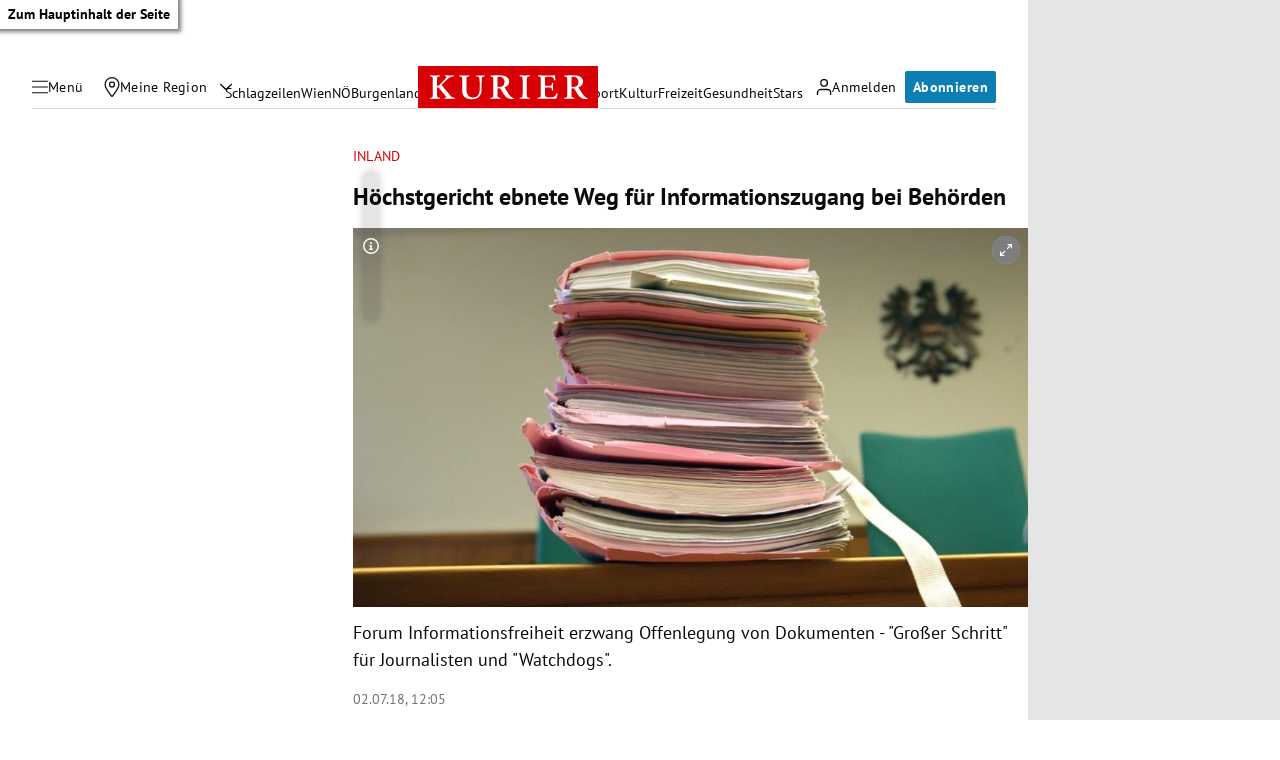

--- FILE ---
content_type: application/javascript; charset=utf-8
request_url: https://fundingchoicesmessages.google.com/f/AGSKWxUT7JIaIXeLonBd6T5HMMImUERP2qsS_pPjqaTzBPTdPGklzRwa7OJV28H7SXGQwVgo2nJ5r_kKkw9X6ziqAiwAeQsp_4evYQmkcSslSfRqhee6DaD2V7Md3MwxRBPy_3kueh648w==?fccs=W251bGwsbnVsbCxudWxsLG51bGwsbnVsbCxudWxsLFsxNzY5MjM1NzY4LDg1MzAwMDAwMF0sbnVsbCxudWxsLG51bGwsW251bGwsWzcsNl0sbnVsbCxudWxsLG51bGwsbnVsbCxudWxsLG51bGwsbnVsbCxudWxsLG51bGwsM10sImh0dHBzOi8va3VyaWVyLmF0L3BvbGl0aWsvaW5sYW5kL2hvZWNoc3RnZXJpY2h0LWVibmV0ZS13ZWctZnVlci1pbmZvcm1hdGlvbnN6dWdhbmctYmVpLWJlaG9lcmRlbi80MDAwNjAwNDMiLG51bGwsW1s4LCJrNjFQQmptazZPMCJdLFs5LCJlbi1VUyJdLFsxNiwiWzEsMSwxXSJdLFsxOSwiMiJdLFsxNywiWzBdIl0sWzI0LCIiXSxbMjksImZhbHNlIl1dXQ
body_size: 116
content:
if (typeof __googlefc.fcKernelManager.run === 'function') {"use strict";this.default_ContributorServingResponseClientJs=this.default_ContributorServingResponseClientJs||{};(function(_){var window=this;
try{
var qp=function(a){this.A=_.t(a)};_.u(qp,_.J);var rp=function(a){this.A=_.t(a)};_.u(rp,_.J);rp.prototype.getWhitelistStatus=function(){return _.F(this,2)};var sp=function(a){this.A=_.t(a)};_.u(sp,_.J);var tp=_.ed(sp),up=function(a,b,c){this.B=a;this.j=_.A(b,qp,1);this.l=_.A(b,_.Pk,3);this.F=_.A(b,rp,4);a=this.B.location.hostname;this.D=_.Fg(this.j,2)&&_.O(this.j,2)!==""?_.O(this.j,2):a;a=new _.Qg(_.Qk(this.l));this.C=new _.dh(_.q.document,this.D,a);this.console=null;this.o=new _.mp(this.B,c,a)};
up.prototype.run=function(){if(_.O(this.j,3)){var a=this.C,b=_.O(this.j,3),c=_.fh(a),d=new _.Wg;b=_.hg(d,1,b);c=_.C(c,1,b);_.jh(a,c)}else _.gh(this.C,"FCNEC");_.op(this.o,_.A(this.l,_.De,1),this.l.getDefaultConsentRevocationText(),this.l.getDefaultConsentRevocationCloseText(),this.l.getDefaultConsentRevocationAttestationText(),this.D);_.pp(this.o,_.F(this.F,1),this.F.getWhitelistStatus());var e;a=(e=this.B.googlefc)==null?void 0:e.__executeManualDeployment;a!==void 0&&typeof a==="function"&&_.To(this.o.G,
"manualDeploymentApi")};var vp=function(){};vp.prototype.run=function(a,b,c){var d;return _.v(function(e){d=tp(b);(new up(a,d,c)).run();return e.return({})})};_.Tk(7,new vp);
}catch(e){_._DumpException(e)}
}).call(this,this.default_ContributorServingResponseClientJs);
// Google Inc.

//# sourceURL=/_/mss/boq-content-ads-contributor/_/js/k=boq-content-ads-contributor.ContributorServingResponseClientJs.en_US.k61PBjmk6O0.es5.O/d=1/exm=ad_blocking_detection_executable,kernel_loader,loader_js_executable/ed=1/rs=AJlcJMztj-kAdg6DB63MlSG3pP52LjSptg/m=cookie_refresh_executable
__googlefc.fcKernelManager.run('\x5b\x5b\x5b7,\x22\x5b\x5bnull,\\\x22kurier.at\\\x22,\\\x22AKsRol-R4uGlayYY9LMlNB3DL5lKB5Iyn_vD_R8Qq6A5qUfkhVbTqhhMv64DhqVALAu6TlnRVR8ZqvFgaiR0KvLNVmN6f5v3lzQI6wabJfPYxHMq6ozpVhUenGWPVZs-ZkR_V_d-r5YXeXAuuq__dAP8LWBeWjPN8Q\\\\u003d\\\\u003d\\\x22\x5d,null,\x5b\x5bnull,null,null,\\\x22https:\/\/fundingchoicesmessages.google.com\/f\/AGSKWxVVDX_6EcFstmUZZSAM5wLElA6ZbsBs9ZdBOJXfopRbDZtNOD5YwIGbPAEaYXXM4Zcw_pv5qZxJMlUfQIVmji4zm7CfFP3eL_5t-iE-Ud2jxpvyTPBrgobEWMqB34XD3_QdODH6mA\\\\u003d\\\\u003d\\\x22\x5d,null,null,\x5bnull,null,null,\\\x22https:\/\/fundingchoicesmessages.google.com\/el\/AGSKWxVohceeBlTRVY3HRc_iyCOxP8CUbrc6MOxeZnMrSb7JtCIG6dmYVJHUPYHFunjDALar9_mC5Nqle7SMJimxv9vBx18dq2gkNeI5mLuzaRwvNmMCGFHOxFs96tn1v-jn2EfnPLuVvA\\\\u003d\\\\u003d\\\x22\x5d,null,\x5bnull,\x5b7,6\x5d,null,null,null,null,null,null,null,null,null,3\x5d\x5d,\x5b2,1\x5d\x5d\x22\x5d\x5d,\x5bnull,null,null,\x22https:\/\/fundingchoicesmessages.google.com\/f\/AGSKWxUiC0-DPUFzl_HB3C3xNXA3DToGi2zoKNrHQFHrgWxmmlPSwNw-wjRVtsXc-LkgSfi6awA3FeEJuurQC3_gqsQqsA04bpVisdLsOBkhXPo1AFr8MtMxvOtliV_FCY9do8hgxFUIdQ\\u003d\\u003d\x22\x5d\x5d');}

--- FILE ---
content_type: application/javascript; charset=utf-8
request_url: https://fundingchoicesmessages.google.com/f/AGSKWxXizMa_6KdnAGI8lO71uJPcgXcbKaEsJYOej_mDM5yR3MoF9GFUD9upd61bwITm_EOUX7efq69qv6sM87gyW8tXA6UZQLTNoBhcsIyUZ2KV4hT_JRvWs0S4aLlyCGHIgUh0Bcjrh2PTgtBaTivFcIUA35cuSDNIARP4Gl-i8rE02kq-7mgYETkDuvMq/_/adspot__advert_sliders//peeltl._yahooads//adverserve.
body_size: -1288
content:
window['cb479225-8699-4754-b8fb-a15fc9bab439'] = true;